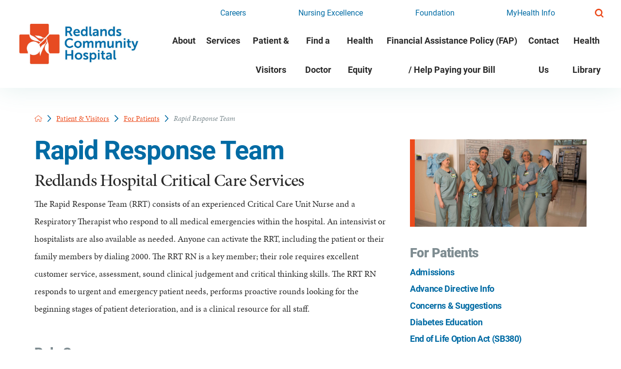

--- FILE ---
content_type: text/html; charset=utf-8
request_url: https://www.redlandshospital.org/patient-visitors/for-patients/rapid-response-team/
body_size: 18381
content:
<!DOCTYPE html>
<html lang="en" xml:lang="en" xmlns="http://www.w3.org/1999/xhtml" data-anim="1" data-prlx="1" data-flr="1" data-i="x37dc20xp4z" data-is="dg5jkh__3k0" data-gmap="AIzaSyD9RxIAFFpAdGvsN49rqOZLQbeZ6BSLoL4" data-sa="Y3ZZOZnFRUjCrf%2F5DjiN11aJGIYUZ3safCL2L5Z5Ln%2FRWIDgj8ypD%2FWNpQSjbV1yuA0Gt4Zz7Xc6lzrHYEbPIuxF4V5DKr89%2BklyC%2BK3otjPKlCHT01EWei32rxdJ%2F1ppIaZs83iW01zCPK6ZBF2eHzT1kpvy6Z7gUtBtG%2Fv4KqH8cfR">
<head>
	<script type="text/javascript" src="/cms/includes/xfe68wggbgd.2509161620371.js" defer data-require='["j/poly","j/modernizr","j/jquery","j/jquery.ui","j/ui.touch","j/ui.wheel","j/ui.draw","j/ui.mobile","j/timezone","static","j/jquery.cookie","extensions","uri","behaviors","c/scrollbar","c/loading","m/date","form","adapter","v/jwplayer","video","a/bootstrap","svg"]'></script>
	<title>Rapid Response Team | Redlands Community Hospital</title>
	<link rel="canonical" href="https://www.redlandshospital.org/patient-visitors/for-patients/rapid-response-team/"/>
	<meta content="text/html; charset=utf-8" http-equiv="Content-Type"/>
	<meta content="initial-scale=1" name="viewport"/>
	<meta http-equiv="X-UA-Compatible" content="IE=edge,chrome=1"/>
	<meta name="format-detection" content="telephone=no"/>
	<meta name="description" content="For more than 100 years, we have been providing quality, compassionate medical care for the people of Southern CA. Learn more about Rapid Response Team."/>
	<meta property="og:type" content="website"/>
	<meta property="og:site_name" content="Redlands Community Hospital"/>
	<meta property="og:url" content="https://www.redlandshospital.org/patient-visitors/for-patients/rapid-response-team/"/>
	<meta property="og:title" content="Rapid Response Team | Redlands Community Hospital"/>
	<meta property="og:description" content="For more than 100 years, we have been providing quality, compassionate medical care for the people of Southern CA. Learn more about Rapid Response Team."/>
	<meta property="og:image" content="https://www.redlandshospital.org/assets/Social-Facebook-Social-Share.jpg"/>
	<meta name="twitter:card" content="summary_large_image"/>
	<meta name="twitter:site" content="@RedlandsComHosp"/>
	<meta name="twitter:title" content="Rapid Response Team | Redlands Community Hospital"/>
	<meta name="twitter:description" content="For more than 100 years, we have been providing quality, compassionate medical care for the people of Southern CA. Learn more about Rapid Response Team."/>
	<meta name="twitter:image" content="https://www.redlandshospital.org/assets/Social-Facebook-Social-Share.jpg"/>
	<meta property="article:publisher" content="https://www.facebook.com/RedlandsCommunityHospital/"/>
	<meta name="google-site-verification" content="QMTJdeY7APPTmNFJyiUmuY41iHPgOuzMqOPmqLBiIW4"/>
	<meta name="audio-eye-hash" content="99d4d00f17e8bdf253fbd3e9ec21650a"/>
	<link rel="preconnect" href="fonts.gstatic.com"/>
	<!-- Start cookieyes banner -->
	<script type="text/javascript">
(function(n){var t=n.Process||{},i=function(n){var t=+n;return isNaN(t)?n:t},u=function(n){return decodeURIComponent(n.replace(/\+/g,"%20"))},h=/\{(.+?)\}/g,c=window.location.hash&&window.location.hash[1]==="~"&&!/\bSPPC=./i.test(document.cookie||""),s=[],e=null,r=null,o=null,f=null;t.Page=function(n){for(var i=n.length;i--;)c?s.push(n[i]):t.Element(document.getElementById(n[i]))};t.Delayed=function(){var n,i;for(r=null;n=s.shift();)t.Element(document.getElementById(n));try{i=new CustomEvent("process.delayed",{bubbles:!0,cancelable:!0});document.documentElement.dispatchEvent(i)}catch(u){}};t.Element=function(n){if(n)switch(n.getAttribute("data-process")){case"if":t.If(n);break;case"replace":t.Replace(n);break;default:t.Fix(n)}};t.Replace=function(n){var i,f=n.parentNode,r=document.createTextNode(t.Get(n.getAttribute("data-replace"))),u=n.firstElementChild;u&&u.getAttribute&&(i=u.getAttribute("href"))&&i.substring(0,4)==="tel:"&&(i=document.createElement("a"),i.setAttribute("href","tel:"+r.data),i.appendChild(document.createTextNode(r.data)),r=i);f.insertBefore(r,n);f.removeChild(n)};t.Fix=function(n){var r,u,i,f=n.attributes.length,e=n.childNodes.length;if(n.nodeName==="SCRIPT"){n.parentNode.removeChild(n);return}while(f--)r=n.attributes[f],r.name.substring(0,13)=="data-replace-"&&(u=r.name.substring(13),n.setAttribute(u,t.Get(r.value)),n.removeAttribute(r.name));while(e--)i=n.childNodes[e],i.nodeType===3&&i.data&&i.data.indexOf("{")>=0&&(i.data=t.Get(i.data))};t.If=function(n){for(var i,u,f,e,o=n.parentNode,s=n.attributes.length,r=undefined;s--;){i=n.attributes[s];switch(i.name){case"field":r=t.Check(n,t.Get(i.value));break;case"nofield":r=!t.Check(n,t.Get(i.value))}if(r!==undefined)break}if(r)for(u=n.childNodes,f=0,e=u.length;f<e;f++)o.insertBefore(u[0],n);o.removeChild(n)};t.Check=function(n,r){for(var u,f,e=n.attributes.length;e--;){u=n.attributes[e];switch(u.name){case"equals":return r==t.Get(u.value);case"gt":case"greaterthan":case"morethan":return i(r)>i(t.Get(u.value));case"gte":return i(r)>=i(t.Get(u.value));case"lt":case"lessthan":case"lesserthan":return i(r)<i(t.Get(u.value));case"lte":return i(r)<=i(t.Get(u.value));case"ne":case"notequals":return r!=t.Get(u.value);case"contains":return f=t.Get(u.value),r.indexOf(f>=0);case"notcontains":return f=t.Get(u.value),!r.indexOf(f>=0);case"in":return f=t.Get(u.value),t.InArray(r,(""+f).split(","));case"notin":return f=t.Get(u.value),!t.InArray(r,(""+f).split(","));case"between":return f=t.Get(u.value).Split(","),f.length==2&&i(r)>=i(f[0])&&i(r)<=i(f[1])?!0:!1}}return!!r};t.InArray=function(n,t){for(var i=t.length;i--;)if(t[i]==n)return!0;return!1};t.Get=function(n){return n.replace(h,function(n,i){var r=i.split("/"),f=r.shift();return t.Data(f.split(":"),0,r[0])||u(r.shift()||"")})};t.Data=function(n,i,r){var u;switch(n[i].toLowerCase()){case"f":return t.Format(n[i+1],n,i+2,r);case"if":return t.Data(n,i+1)?n.pop():"";case"ifno":case"ifnot":return t.Data(n,i+1)?"":n.pop();case"q":case"querystring":return t.Query(n[i+1])||"";case"session":case"cookie":return t.Cookie(n[i+1])||"";case"number":return t.Number(n[i+1],r)||"";case"request":return u=t.Cookie("RWQ")||window.location.search,u&&u[0]==="?"&&n[i+1]&&n[i+1][0]!="?"&&(u=u.substr(1)),u;case"u":return t.UserData(n[i+1])||"";default:return""}};t.Format=function(n,i,r,u){var h,f,s,e,o;if(!n||r>i.length-1)return"";if(h=null,f=null,n=n.toLowerCase(),e=0,n=="binary")e=2;else if(r+1<i.length)switch(n){case"p":case"phone":case"p2":case"phone2":case"p3":case"phone3":i[r].indexOf("0")>=0&&(f=i[r],e=1);break;default:s=parseInt(i[r]);isNaN(s)||(h=s,e=1)}o=t.Data(i,r+e,u);switch(n){case"p":case"phone":return t.Phone(""+o,f);case"p2":case"phone2":return t.Phone(""+o,f||"000.000.0000");case"p3":case"phone3":return t.Phone(""+o,f||"000-000-0000");case"tel":return t.Phone(""+o,f||"0000000000")}};t.Phone=function(n,t){var u,i,f,r;if(!n)return"";if(u=n.replace(/\D+/g,""),u.length<10)return n;for(i=(t||"(000) 000-0000").split(""),f=0,r=0;r<i.length;r++)i[r]=="0"&&(f<u.length?i[r]=u[f++]:(i.splice(r,1),r--));return f==10&&u.length>10&&i.push(" x"+u.substring(10)),i.join("")};t.Query=function(n){var r,f,o,i,s;if(!e)for(e={},r=t.Cookie("RWQ")||window.location.search,f=r?r.substring(1).split("&"):[],o=f.length;o--;)i=f[o].split("="),s=u(i.shift()).toLowerCase(),e[s]=i.length?u(i.join("=")):null;return e[n.toLowerCase()]};t.Cookie=function(n){var f,i,o,e,t;if(!r)for(r={},f=document.cookie?document.cookie.split("; "):[],i=f.length;i--;){o=f[i].split("=");e=u(o.shift()).toLowerCase();t=o.join("=");switch(t[0]){case"#":r[e]=+t.substring(1);break;case":":r[e]=new Date(+t.substring(1));break;case"!":r[e]=t==="!!";break;case"'":r[e]=u(t.substring(1));break;default:r[e]=u(t)}}for(f=n.split("|"),i=0;i<f.length;i++)if(t=r[f[i].toLowerCase()],t)return t;return""};t.UserData=function(n){switch(n){case"DisplayName":return t.Cookie("U_DisplayName")||"";case"TimeOfDay":var r=new Date,i=r.getHours();return i>=17||i<5?"Evening":i<12?"Morning":"Afternoon"}};t.Number=function(n,i){var s,u,r,e;if(!i)return i;if(!o)for(o={},s=(t.Cookie("PHMAP")||"").split(","),e=0;e<s.length;e++)u=(s[e]||"").split("="),u.length===2&&(o[u[0]]=u[1]);return r=o[i],r&&r!=="0"||(r=i),f||(f={}),f[r]=1,r};t.Phones=function(){var n,t;if(f){n=[];for(t in f)f.hasOwnProperty(t)&&n.push(t);return n.join("|")}return null};n.Process=t;document.documentElement&&(document.documentElement.clientWidth<=1280||(t.Cookie("pref")&1)==1)&&(document.documentElement.className+=" minimize")})(this);
(function(n){window.rrequire||n(window)})(function(n){function b(i,r,u,f){var h,b,e,a,g,o,nt=(new Date).getTime(),p,c,l,w;if(((!s||nt-s>1e3)&&(st(),s=nt),!t[i])&&(h=k(i,f),h.length)){switch(h[0]){case"/common/js/j/jquery.js":case"/common/js/j/jquery.1.x.js":case"/common/js/j/jquery.2.x.js":h[0]=n.Modernizr&&n.Modernizr.canvas?"/common/js/j/jquery.2.x.js":"/common/js/j/jquery.1.x.js"}if(d(h),f==="css"?(e=n.document.createElement("link"),e.setAttribute("type","text/css"),e.setAttribute("rel","stylesheet"),a="href"):(e=n.document.createElement("script"),e.setAttribute("type","text/javascript"),e.setAttribute("async","async"),a="src",g=h.length<2||i[0]==="/"),i.indexOf("j/jquery")>=0)try{throw new Error("Jquery Require "+i);}catch(tt){for(console.log(tt.stack),p=[],c=arguments;c;)l=[],l.push.apply(l,c),p.push(l),w=c.callee.caller,c=w&&w.arguments;console.log(JSON.stringify(p))}o=h[0];o.substring(0,8)==="/common/"?o=v+o:o.substring(0,5)===rt&&(o=y+o);ot(e,i,f,g);e.setAttribute(a,o);b=n.document.head||n.document.body;b.appendChild(e)}}function ot(t,i,r,e){var s=function(){e?(n.register(i),l()):r==="css"&&(f[i]=!0,l())},o=function(){r==="js"&&console.log('error - "'+i+'" could not be loaded, rrequire will not fire.')};t.addEventListener?(t.addEventListener("load",s,!1),t.addEventListener("error",o,!1)):t.onload=t.onreadystatechange=function(n,r){var f=t.readyState;if(r||!f||/loaded|complete/.test(f)){if(f==="loaded"&&(t.children,t.readyState==="loading"&&(f="error")),t.onload=t.onreadystatechange=null,t=null,e&&f!=="error"){setTimeout(function(){var n=u[i];!n||n()?s():o();s=null;o=null},1);return}f==="error"?o():s();o=null;sucess=null}}}function st(){for(var t,r,u,i=document.querySelectorAll("script[src]"),n=0;n<i.length;n++)t=i[n],r=t.getAttribute("src"),u=t.getAttribute("data-require"),c(r,u,"js");for(i=document.querySelectorAll("link[rel='stylesheet'][href]"),n=0;n<i.length;n++)t=i[n],r=t.getAttribute("href"),u=t.getAttribute("data-require"),c(r,u,"css")}function k(t,i){var r=[];if(!t)return r;if(t.indexOf(n.location.origin)===0&&(t=t.substring(n.location.origin.length)),m=et.exec(t)){if(m[1])return r.push(t),r;if(m[2])return r.push(n.location.protocol+t),r;(m=/(.+?)\.\d{13}(\.\w{2,12})$/.exec(t))&&(t=m[1]+m[2]);r.push(t);(m=/^\/(common|cms)\/(admin\/|js\/|css\/)?(.+?)(\.js|\.css)$/.exec(t))&&(t=m[1]==="cms"?m[1]+"/"+(m[2]||"")+m[3]:m[2]==="admin/"?m[2]+m[3]:m[3],r.push(t))}else/^cms\//.test(t)?r.push("/"+t+"."+i):/^admin\//.test(t)?r.push("/common/"+t+"."+i):i==="js"?r.push("/common/js/"+t+"."+i):i==="css"&&r.push("/common/css/"+t+"."+i),r.push(t);return r}function c(n,i,r){var f,u;if(n&&!t[n]&&(f=k(n,r),d(f),i)){try{arr=it(i)}catch(e){return}for(len=arr&&arr.length,u=0;u<len;u++)c(arr[u],null,r)}}function d(n,i){for(var r,u=0;u<n.length;u++){r=n[u];switch(r){case"j/jquery":case"j/jquery.1.x":case"j/jquery.2.x":case"j/jquery.3.x":t["j/jquery"]=!0;t["j/jquery.1.x"]=!0;t["j/jquery.2.x"]=!0;t["j/jquery.3.x"]=!0;t["/common/js/j/jquery.js"]=!0;t["/common/js/j/jquery.1.x.js"]=!0;t["/common/js/j/jquery.2.x.js"]=!0;t["/common/js/j/jquery.3.x.js"]=!0;break;case"cms":case"cms-5":i==="css"?(t.cms=!0,t["cms-5"]=!0,t["/common/css/cms.css"]=!0,t["/common/css/cms-5.css"]=!0):t[r]=!0;break;default:t[r]=!0}}}function g(n){for(var t,i=n.length;i--;)if(t=n[i],t&&!f[t])return!1;return!0}function ht(){var t,n=r.length;for(e&&(clearTimeout(e),e=0);n--;)t=r[n],t[2]===!0&&r.splice(n,1);r.length===0&&document.documentElement.classList&&document.documentElement.classList.remove("requiring")}function l(){for(var t,i=0,u=r.length;i<u;)(t=r[i++],t[2]!==!0)&&g(t[0])&&(t[2]=!0,t[1](n.jQuery,n),e&&clearTimeout(e),e=setTimeout(ht,1))}function nt(n){var t;if(n){if(typeof n=="string")return[n.toLowerCase()];if(Array.isArray(n)){for(t=n.length;t--;)n[t]=(""+(n[t]||"")).toLowerCase();return n}return null}return null}function tt(n,t){for(var i,r,u=0;u<n.length;u++)if(i=h[n[u]],i){for(n.splice(u,1),u--,r=i[0].length;r--;)n.push(i[0][r]);if(i[1]&&t)for(r=i[1].length;r--;)t.push(i[1][r])}t&&t.length&&tt(t)}function ct(t){var r=0,i=function(){if(n.google&&n.google.maps)n.register(t);else if(++r>20)throw new Error("Unable to load google maps api script.");else setTimeout(i,250)};setTimeout(i,250)}var it=function(n,t){return(window.JSON2||JSON).parse(n,t)},i="/",o=".",a=":",v=i+i+"www.scorpioncms.com",rt=i+"cms"+i,y=i+i+window.location.host,f={},t={},r=[],e=0,p=document&&document.documentElement&&document.documentElement.getAttribute("data-gmap"),ut=p&&"&key="+p,w=Object.prototype,lt=w.toString,ft=w.hasOwnProperty,h={jquery:[["j/jquery","j/jquery.ui"]],behavior:[["behaviors"],["cms-behave"]],googlemap:[["https"+a+i+i+"maps.googleapis.com/maps/api/js?v=3&libraries=places&callback=registermap"+(ut||"")]],map:[["m/gmap"]],loading:[["c/loading2"],["cms-5"]],jwplayer:[[i+"common/js/v/jwplayer"+o+"js"]],tools:[["jquery","behavior","extensions","uri","chart","c/cms","c/scrollbar","loading","form"],["cms-tools","opensans"]],opensans:[["https"+a+i+i+"fonts.googleapis.com/css?family=Open+Sans:300,400italic,400,600,700|Montserrat:400,700"]],ckeditor:[[o+o+i+"ckeditor/ckeditor"]],ck:[["admin/ck/ckeditor"]],ace:[[i+i+"cdnjs.cloudflare.com/ajax/libs/ace/1.4.11/ace"+o+"js"]],weather:[["m/weather"]],cookie:[["j/jquery.cookie"]],form2:[["admin/js/form","admin/js/poly"]]},u={"j/jquery":function(){return!!n.jQuery},"j/jquery.1.x":function(){return!!n.jQuery},"j/jquery.2.x":function(){return!!n.jQuery},"j/jquery.3.x":function(){return!!n.jQuery},"j/jquery.ui":function(){return!!(n.jQuery&&n.jQuery.widget)},"j/jquery.cookie":function(){return!!(n.jQuery&&n.jQuery.cookie)},"j/poly":function(){return!!(n.Element&&n.Element.prototype&&n.Element.prototype.scrollIntoViewport)},googlemap:function(){return!!(n.google&&n.google.maps)},jwplayer:function(){return!!n.jwplayer},ckeditor:function(){return!!n.CKEDITOR},ace:function(){return!!n.ace},weather:function(){return!!(n.jQuery&&n.jQuery.weather)}},et=/^(https?:)?(\/\/([\w\-\.]+))?(\/.+)/i,s;(function(){var n;for(var t in u)ft.call(u,t)&&(n=h[t],n&&n[0]&&n[0][0]&&(u[n[0][0]]=u[t]))})();Array.isArray||(Array.isArray=function(n){return Object.prototype.toString.call(n)==="[object Array]"});Function.isFunction||(Function.isFunction=function(n){return Object.prototype.toString.call(n)==="[object Function]"});s=null;n.registerLoading=function(n){t[n]=!0};n.register=function(n){n&&typeof n=="string"&&(t[n]=!0,f[n]=!0,l())};n.registermap=function(){var n=h.googlemap[0][0];register(n)};n.rrequire=function(i,e,o){var a,h,v,c,s,y,l;if(i=nt(i),i){for(Function.isFunction(o)&&(a=o,o=e,e=a,a=null),o=nt(o),o||(o=[]),tt(i,o),h=i.length,v=!0;h--;)if((c=i[h],c)&&(s=c.toLowerCase(),!f[s])){if(y=u[s],y&&y()){f[s]=!0;continue}if(v=!1,!t[s]){if(s.indexOf("maps.googleapis.com")!==-1&&document.querySelector("script[src*='maps.googleapis.com']")){ct(s);continue}b(c,"script","src","js")}}for(h=0;h<o.length;)(l=o[h],l)&&(s=l.toLowerCase(),f[s]||b(l,"link","href","css"),h++);Function.isFunction(e)&&(v||g(i)?e(n.jQuery,n):r.push([i,e,!1]))}};n.rrequire.setBase=function(n){v=n};n.rrequire.setHost=function(n){y=n};n.rrequire.setDetect=function(n,t){n&&typeof n=="string"&&Function.isFunction(t)&&(u[n]=t)};n.rrequire.getLoading=function(){var n=Object.keys(t);return n.sort(),console.log(JSON.stringify(n,null,"\t"))};n.require||(n.require=n.rrequire)});
</script>
	<script id="cookieyes" type="text/javascript" src="https://cdn-cookieyes.com/client_data/bb76806c48ab620b5614eead/script.js"></script>
	<!-- End cookieyes banner -->
	<link rel="stylesheet" type="text/css" href="/cms/includes/7iv7o8s65z_.2412171244524.css" data-require='["cms","cms-behave"]'/>
	<script>(function(){
var cook = /(?:^|\b)COOK=(.+?)(?:$|;)/.exec( document.cookie )?.[1];
var analytics;
var marketing;
if(cook==='YES'){analytics=true;marketing=true;}
else if(cook==='NO!'){analytics=false;marketing=false;}
else if(cook==='ANALYTICS'){analytics=true;marketing=false;}
else if(cook==='MARKETING'){analytics=false;marketing=true;}
else{analytics=true;marketing=navigator.globalPrivacyControl||window.doNotSell?false:true;}
window.$consentState={analytics,marketing};
})();</script>
<script type="module" src="/common/usc/p/manage-cookies.js"></script>
</head>
<body style="opacity:0" class="rapid-response-team-page for-patients-branch sub v2 " data-config="me9l9mij.21i\1ogghumd.mao\wwe7l3qr.h35" data-id="15790621">
<header id="HeaderZone"><div class="access-options access-menu v1" id="AccessibilityOptions" universal_="true">
	
	
	<div class="access-btn open-btn flex-middle-center" title="Open the accessibility options menu"><svg viewBox="0 0 36 36"><path d="M3.37 27.6L32.63 27.6C34.516 27.6 36 29.05 36 30.8C36 32.55 34.474 34 32.63 34L3.37 34C1.484 34 0 32.55 0 30.8C0 29.05 1.528 27.6 3.37 27.6ZM3.37 14.8L23.64 14.8C25.528 14.8 27.012 16.25 27.012 18C27.012 19.75 25.528 21.2 23.64 21.2L3.37 21.2C1.484 21.2 0 19.75 0 18C0 16.25 1.528 14.8 3.37 14.8ZM32.676 8.4L3.37 8.4C1.484 8.4 0 6.95 0 5.2C0 3.45 1.526 2 3.37 2L32.63 2C34.516 2 36 3.45 36 5.2C36 6.95 34.516 8.4 32.676 8.4L32.676 8.4Z"></path></svg> <span>Open Accessibility Menu</span></div>
	<div class="flex-middle-between top-info">
		<svg class="accessibility" viewBox="0 0 36 36"><path d="M502.7 0a84.3 84.3 0 1 1-84.3 84.3A84.6 84.6 114.1 0 1 502.7 0ZM868.6 272.7L617.5 304.2v251.4L739.2 960.7a47.2 47.2 0 0 1-34.4 57.6A46.7 46.7 114.1 0 1 647.9 987.4L522.5 616.5H484.3L369.5 993.8a47 47 0 0 1-61.6 26.7a49.1 49.1 0 0 1-29.6-61.9L383.7 560.4V304.2L152.3 272.7A41.9 41.9 114.1 0 1 114.1 226.3A43.8 43.8 114.1 0 1 161.4 186.8L442.4 210.8h123.3L865.1 186.8a43.2 43.2 0 0 1 3.5 86.5Z"></path></svg>
	</div>
	<ul>
		<li>
			<button class="flex-" data-action="content"><svg viewBox="0 0 36 36"><path d="M12.706 23.824L12.706 20.647L36 20.647L36 23.824L12.706 23.824ZM0 12.177L36 12.177L36 15.353L0 15.353L0 12.177ZM27.529 3.706L36 3.706L36 6.882L27.529 6.882L27.529 3.706ZM0 3.706L23.294 3.706L23.294 6.882L0 6.882L0 3.706ZM8.471 23.824L0 23.824L0 20.647L8.471 20.647L8.471 23.824ZM19.059 32.294L0 32.294L0 29.118L19.059 29.118L19.059 32.294Z"></path></svg> Skip to Content</button>
		</li>
		<li>
			<button class="flex-" data-action="menu"><svg viewBox="0 0 36 36"><path d="M7.412 31.235L7.412 28.059L36 28.059L36 31.235L7.412 31.235ZM7.412 16.412L36 16.412L36 19.588L7.412 19.588L7.412 16.412ZM7.412 4.764L36 4.764L36 7.941L7.412 7.941L7.412 4.764ZM0 28.059L4.235 28.059L4.235 31.235L0 31.235L0 28.059ZM0 16.412L4.235 16.412L4.235 19.588L0 19.588L0 16.412ZM0 4.764L4.235 4.764L4.235 7.941L0 7.941L0 4.764Z"></path></svg> Skip to Menu</button>
		</li>
		<li>
			<button class="flex-" data-action="largeText"><svg viewBox="0 0 36 36"><path d="M31.2 17.404L31.2 12.604L28.8 12.604L28.8 17.404L24 17.404L24 19.804L28.8 19.804L28.8 24.604L31.2 24.604L31.2 19.804L36 19.804L36 17.404L31.2 17.404ZM26.4 1.804L0.01 1.796L0 5.404L10.8 5.404L10.8 34.204L14.4 34.204L14.4 5.404L26.4 5.404L26.4 1.804Z"></path></svg> Increase Text Size</button>
		</li>
		<li>
			<button class="flex- clear-btn" data-action="clear">Clear All <svg viewBox="0 0 36 36"><path d="M21.179 14.82L21.179 29.644L23.297 29.644L23.297 14.82L21.179 14.82ZM16.939 14.828L16.939 29.653L19.057 29.653L19.057 14.828L16.939 14.828ZM12.706 14.82L12.706 29.644L14.823 29.644L14.823 14.82L12.706 14.82ZM8.468 10.587L27.53 10.587L27.53 33.88L8.468 33.88L8.468 10.587ZM6.35 6.351L29.65 6.351L29.65 8.473L28.699 8.473C28.663 8.471 28.627 8.469 28.591 8.469L7.409 8.469C7.373 8.469 7.337 8.471 7.301 8.473L6.35 8.473L6.35 6.351ZM12.706 2.118L23.297 2.118L23.294 4.233L12.706 4.233L12.706 2.118ZM11.645 0C11.365 0 11.096 0.11 10.897 0.309C10.696 0.508 10.588 0.779 10.588 1.061L10.588 4.233L5.291 4.233C5.01 4.233 4.743 4.346 4.542 4.542C4.342 4.742 4.232 5.01 4.232 5.292L4.232 9.532C4.232 10.116 4.709 10.587 5.291 10.587L6.35 10.587L6.35 34.939C6.35 35.523 6.825 36 7.409 36L28.591 36C29.175 36 29.65 35.523 29.65 34.939L29.65 10.587L30.707 10.587C31.291 10.587 31.766 10.116 31.768 9.532L31.768 5.292C31.768 5.01 31.658 4.742 31.456 4.542C31.257 4.346 30.988 4.233 30.707 4.233L25.412 4.233L25.412 1.061C25.412 0.779 25.304 0.508 25.103 0.309C24.904 0.11 24.635 0 24.353 0L11.645 0Z"></path></svg></button>
		</li>
	</ul>
	<div class="access-btn close-btn">
		<svg title="Close the accessibility options menu" viewBox="0 0 36 36"><path d="M26.618 28.29L25.14 29.751L15.549 20.246L15.549 20.246L14.073 18.783L15.549 17.321L15.549 17.321L25.14 7.813L26.618 9.274L17.025 18.783L26.618 28.29ZM10.956 34.436L26.608 34.436L26.608 36L9.392 36L9.392 34.436L9.392 1.564L9.392 0L26.608 0L26.608 1.564L10.956 1.564L10.956 34.436Z"></path></svg> <span>Hide</span>
	</div>
</div><div class="header-area v1" universal_="true" id="HeaderAreaV1" data-header="true" data-show-hide="true">
	
		

	
	<div class="sticky-box">
		<div class="main wide flex-between-middle">
			<nav class="mobile-nav flex-between-stretch">
				<a href="/site-search/" class="third item-1">
					<div class="icon-cont"><svg viewBox="0 0 36 36"><use href="/cms/svg/site/icon_search.36.svg"></use></svg></div>
					<span>Search</span>
				</a>
				<a href="tel:9093355500" class="third item-2" id="HeaderAreaV1_1" data-replace-href="tel:{F:tel:Cookie:PPCP1/9093355500}">
					<div class="icon-cont"><svg role="presentation" viewBox="0 0 36 36"><use href="/cms/svg/site/icon_phone.36.svg"></use></svg></div>
					<span><span id="HeaderAreaV1_2" data-process="replace" data-replace="{F:P2:Cookie:PPCP1/909.335.5500}">909.335.5500</span></span> 
				</a>
				<a href="javascript:void(0)" class="third menu-btn desktop" data-role="btn">
					<div class="menu-icon">
						<span></span>
						<span></span>
						<span></span>
					</div>
					<span>Menu</span>
				</a>
			</nav>
			<a class="top-logo" href="/"><img alt="Redlands Community Hospital" src="[data-uri]" title="Redlands Community Hospital" data-src="/images/assets/rch-logo-4c.png"></a>
			<div class="header-box auto">
				<a class="menu-btn mm-open mobile" role="button" href="javascript:void(0);" aria-label="Toggle Mobile Menu" data-role="btn">
					<span></span>
					<span></span>
					<span></span>
				</a>
				<div class="top-bar flex-middle-end">
					<nav class="secondary-nav">
						<ul class="flex-middle">
							<li>
							<a href="/careers/">Careers</a>
                        	
							</li><li>
							<a href="/nursing-excellence/">Nursing Excellence</a>
                        	
							</li><li>
							<a href="/foundation/">Foundation</a>
                        	
							</li><li>
							<a href="/patient-visitors/for-patients/myhealth-info/">MyHealth Info</a>
                        	
							</li>
						</ul>
					</nav>
					<div class="flex-between-middle box-cont">
						<a class="phone-link hide" href="tel:9093355500" id="HeaderAreaV1_3" data-replace-href="tel:{F:tel:Cookie:PPCP1/9093355500}"><span id="HeaderAreaV1_4" data-process="replace" data-replace="{F:P2:Cookie:PPCP1/909.335.5500}">909.335.5500</span></a>
						<a class="site-search flex-center-middle" title="Site Search" aria-label="Site Search" href="/site-search/"><svg viewBox="0 0 36 36"><use data-href="/cms/svg/site/dg5jkh__3k0.36.svg#search"></use></svg></a>
					</div>
				</div>
				<div class="nav-bar flex-middle-between">
					<nav class="top-nav stretch flex-row el-tab-box full" id="HeaderV1TopNav" data-role="panel" data-closing="true">
						<ul class="desktop-nav flex-row-end full" role="menubar" aria-label="Top Navigation">
							<li class=" flex-row children about" role="menuitem">
								<a href="/about/" target="">About</a>
								
									<span class="el-tab" aria-label="Open child menu of About"><svg viewBox="0 0 36 36" role="presentation"><use data-href="/cms/svg/site/dg5jkh__3k0.36.svg#caret_right"></use></svg></span>
									<div class="fly-out wide el-panel" role="menu">
										<div class="ui-scroll">
											<ul class="flex-wrap-block-1024">
												<li class=" level-1 full 340b-program " role="menuitem">
													<a href="/about/340b-program/">340B Program</a>
												</li><li class=" level-1 full awards-accreditations " role="menuitem">
													<a href="/about/awards-accreditations/">Awards & Accreditations</a>
												</li><li class=" level-1 full code-of-conduct " role="menuitem">
													<a href="/documents/Code-of-Conduct-January-2021-FINAL-SIGNED.pdf">Code of Conduct</a>
												</li><li class=" level-1 full community-health-needs-assessment " role="menuitem">
													<a href="/about/community-health-needs-assessment/">Community Health Needs Assessment</a>
												</li><li class=" level-1 full events-classes-at-rch " role="menuitem">
													<a href="/events-calendar/">Events & Classes at RCH</a>
												</li><li class=" level-1 full hospital-newsletters " role="menuitem">
													<a href="/news-blog/?CategoryID=173659">Hospital Newsletters</a>
												</li><li class=" level-1 full message-from-the-president " role="menuitem">
													<a href="/about/message-from-the-president/">Message from the President</a>
												</li><li class=" level-1 full mission-vision-values " role="menuitem">
													<a href="/about/mission-vision-values/">Mission, Vision, Values</a>
												</li><li class=" level-1 full our-leadership-team " role="menuitem">
													<a href="/about/our-leadership-team/">Our Leadership Team</a>
												</li><li class=" level-1 full our-locations " role="menuitem">
													<a href="/locations/">Our Locations</a>
												</li><li class=" level-1 full our-quality el-tab-box" role="menuitem">
													<a href="/about/our-quality/">Our Quality</a>
												</li><li class=" level-1 full press-room " role="menuitem">
													<a href="/news-blog/?CategoryID=173657">Press Room</a>
												</li><li class=" level-1 full supplier-diversity-initiative " role="menuitem">
													<a href="/about/supplier-diversity-initiative/">Supplier Diversity Initiative</a>
												</li><li class=" level-1 full volunteering-at-rch el-tab-box" role="menuitem">
													<a href="/about/volunteering-at-rch/">Volunteering at RCH</a>
												</li><li class=" level-1 full watch-us-grow " role="menuitem">
													<a href="/photo-gallery/watch-us-grow/">Watch Us Grow</a>
												</li>
											</ul>
										</div>
									</div>
								
							</li><li class=" flex-row children services" role="menuitem">
								<a href="/services/" target="">Services</a>
								
									<span class="el-tab" aria-label="Open child menu of Services"><svg viewBox="0 0 36 36" role="presentation"><use data-href="/cms/svg/site/dg5jkh__3k0.36.svg#caret_right"></use></svg></span>
									<div class="fly-out wide el-panel" role="menu">
										<div class="ui-scroll">
											<ul class="flex-wrap-block-1024">
												<li class=" level-1 full anesthesia-services " role="menuitem">
													<a href="/services/anesthesia-services/">Anesthesia Services</a>
												</li><li class=" level-1 full behavioral-medicine-programs " role="menuitem">
													<a href="/services/behavioral-medicine-programs/">Behavioral Medicine Programs</a>
												</li><li class=" level-1 full cancer-treatment el-tab-box" role="menuitem">
													<a href="/services/cancer-treatment/">Cancer Treatment</a>
												</li><li class=" level-1 full cardiology " role="menuitem">
													<a href="/services/cardiology/">Cardiology</a>
												</li><li class=" level-1 full cardiopulmonary " role="menuitem">
													<a href="/services/cardiopulmonary/">Cardiopulmonary</a>
												</li><li class=" level-1 full center-for-surgical-specialty-care " role="menuitem">
													<a href="/services/center-for-surgical-specialty-care/">Center for Surgical & Specialty Care</a>
												</li><li class=" level-1 full critical-care-services el-tab-box" role="menuitem">
													<a href="/services/critical-care-services/">Critical Care Services</a>
												</li><li class=" level-1 full emergency-services " role="menuitem">
													<a href="/services/emergency-services/">Emergency Services</a>
												</li><li class=" level-1 full family-clinics " role="menuitem">
													<a href="/services/family-clinics/">Family Clinics</a>
												</li><li class=" level-1 full home-health-services el-tab-box" role="menuitem">
													<a href="/services/home-health-services/">Home Health Services</a>
												</li><li class=" level-1 full hospice-services " role="menuitem">
													<a href="/services/hospice-services/">Hospice Services</a>
												</li><li class=" level-1 full laboratory " role="menuitem">
													<a href="/services/laboratory/">Laboratory</a>
												</li><li class=" level-1 full lung-cancer-screening " role="menuitem">
													<a href="/services/lung-cancer-screening/"> Lung Cancer Screening</a>
												</li><li class=" level-1 full pharmacy " role="menuitem">
													<a href="/services/pharmacy/">Pharmacy</a>
												</li><li class=" level-1 full pregnancy-birth-care el-tab-box" role="menuitem">
													<a href="/services/pregnancy-birth-care/">Pregnancy & Birth Care</a>
												</li><li class=" level-1 full neurology-neurosurgery el-tab-box" role="menuitem">
													<a href="/services/neurology-neurosurgery/">Neurology & Neurosurgery</a>
												</li><li class=" level-1 full oncology " role="menuitem">
													<a href="/services/cancer-treatment/">Oncology</a>
												</li><li class=" level-1 full orthopedics-spine-joint-institute- " role="menuitem">
													<a href="/services/orthopedics-spine-joint-institute-/">Orthopedics (Spine & Joint Institute)</a>
												</li><li class=" level-1 full outpatient-children-s-services " role="menuitem">
													<a href="/services/outpatient-children-s-services/">Outpatient Children’s Services</a>
												</li><li class=" level-1 full radiology-imaging-services " role="menuitem">
													<a href="/services/radiology-imaging-services/">Radiology & Imaging Services</a>
												</li><li class=" level-1 full rehabilitation-services el-tab-box" role="menuitem">
													<a href="/services/rehabilitation-services/">Rehabilitation Services</a>
												</li><li class=" level-1 full stroke-program " role="menuitem">
													<a href="/services/stroke-program/">Stroke Program</a>
												</li><li class=" level-1 full support-services " role="menuitem">
													<a href="/services/support-services/">Support Services</a>
												</li><li class=" level-1 full surgical-services el-tab-box" role="menuitem">
													<a href="/services/surgical-services/">Surgical Services</a>
												</li><li class=" level-1 full the-nancy-varner-center-for-women-s-health el-tab-box" role="menuitem">
													<a href="/services/the-nancy-varner-center-for-women-s-health/">The Nancy Varner Center for Women’s Health</a>
												</li><li class=" level-1 full vascular-surgery " role="menuitem">
													<a href="/services/vascular-surgery/">Vascular Surgery</a>
												</li><li class=" level-1 full wound-care-center " role="menuitem">
													<a href="/services/wound-care-center/">Wound Care Center</a>
												</li>
											</ul>
										</div>
									</div>
								
							</li><li class="selected flex-row children patient-visitors" role="menuitem">
								<a href="/patient-visitors/" target="">Patient & Visitors</a>
								
									<span class="el-tab" aria-label="Open child menu of Patient & Visitors"><svg viewBox="0 0 36 36" role="presentation"><use data-href="/cms/svg/site/dg5jkh__3k0.36.svg#caret_right"></use></svg></span>
									<div class="fly-out wide el-panel" role="menu">
										<div class="ui-scroll">
											<ul class="flex-wrap-block-1024">
												<li class="selected level-1 full for-patients el-tab-box" role="menuitem">
													<a href="/patient-visitors/for-patients/">For Patients</a>
												</li><li class=" level-1 full for-visitors el-tab-box" role="menuitem">
													<a href="/patient-visitors/for-visitors/">For Visitors</a>
												</li>
											</ul>
										</div>
									</div>
								
							</li><li class=" flex-row  find-a-doctor" role="menuitem">
								<a href="/find-a-doctor/" target="">Find a Doctor</a>
								
							</li><li class=" flex-row  health-equity" role="menuitem">
								<a href="/health-equity/" target="">Health Equity</a>
								
							</li><li class=" flex-row  financial-assistance-policy-fap-help-paying-your-bill" role="menuitem">
								<a href="/patient-visitors/for-patients/insurance-billing/financial-assistance-policy-fap-help-paying-your/" target="">Financial Assistance Policy (FAP) / Help Paying your Bill</a>
								
							</li><li class=" flex-row  contact-us" role="menuitem">
								<a href="/contact-us/" target="">Contact Us</a>
								
							</li><li class=" flex-row  health-library" role="menuitem">
								<a href="/health-library/" target="">Health Library</a>
								
							</li>
						</ul>
					</nav>
				</div>
			</div>
			<div class="mobile-box flex-between-middle">
				<a class="flex-column-middle" href="https://g.page/redlands-community-hospital-ca?share" target="_blank">
					<div class="svg-cont">
						<svg viewBox="0 0 36 36"><use href="/cms/svg/site/icon_get_directions.36.svg"></use></svg>
					</div>
					<span class="block">Get Directions</span>
				</a>
			</div>
		</div>
	</div>
</div>
<script id="Process_HeaderAreaV1" type="text/javascript" style="display:none;">window.Process&&Process.Page(['Process_HeaderAreaV1','HeaderAreaV1_1','HeaderAreaV1_2','HeaderAreaV1_3','HeaderAreaV1_4']);</script>
</header>
<main id="MainZone"><div class="breadcrumb v2" id="BreadcrumbsButtons" universal_="true">
	
	<div class="main">
		<div class="bread-container flex-wrap-start-middle system-style" id="BreadCrumb">
			<a aria-label="back to homepage" href="/" class="home-link flex-middle-center"><svg viewBox="0 0 36 36"><use href="/cms/svg/site/icon_home.36.svg "></use></svg></a>
			<span class="separator"><svg viewBox="0 0 36 36"><use href="/cms/svg/site/icon_caret_right.36.svg "></use></svg></span>
			<a class="link-style-1" href="/patient-visitors/" target="">Patient & Visitors</a><span class="separator"><svg viewBox="0 0 36 36"><use href="/cms/svg/site/icon_caret_right.36.svg "></use></svg></span><a class="link-style-1" href="/patient-visitors/for-patients/" target="">For Patients</a><span class="separator"><svg viewBox="0 0 36 36"><use href="/cms/svg/site/icon_caret_right.36.svg "></use></svg></span><span class="selected link-style-disabled">Rapid Response Team</span>
		</div>
	</div>
</div><section class="two-col-container sub-zone" id="TwoColumnSubZone">
	<div class="main flex-spaced-between-top-block-1024">
		<div class="icobalt isublayout sub-zone content-zone" id="SubZoneLeft"><div class="column-layout-content" id="ColumnLayoutContent" universal_="true">
	
	<div class="content-style" id="MainContent" data-content="true"><h1>Rapid Response Team</h1>
<h2>Redlands Hospital Critical Care Services</h2>
<p>The Rapid Response Team (RRT) consists of an experienced Critical Care
	 Unit Nurse and a Respiratory Therapist who respond to all medical emergencies
	 within the hospital. An intensivist or hospitalists are also available
	 as needed. Anyone can activate the RRT, including the patient or their
	 family members by dialing 2000. The RRT RN is a key member; their role
	 requires excellent customer service, assessment, sound clinical judgement
	 and critical thinking skills. The RRT RN responds to urgent and emergency
	 patient needs, performs proactive rounds looking for the beginning stages
	 of patient deterioration, and is a clinical resource for all staff.</p>
<h3>Role Summary</h3>
<p>The RRT RN utilizes intense assessment and critical thinking skills in
	 a manner that supports quality patient care and optimum outcomes. He/she
	 acts as a role model by mentoring and educating the bedside staff in a
	 supportive relationship that facilitates appropriate and timely patient
	 treatment. The RRT RN is able to delegate, coordinate and provide safe,
	 therapeutic nursing care to patient/families. This individual makes decisions
	 based on the RRT Standardized Procedure and takes action regarding a wide
	 range of routine and complex patient issues. He/she collaborates with
	 appropriate disciplines to coordinate continuity of patient care in support
	 of the medical and nursing plans of care. The RRT RN responds to all code
	 blue, stroke alert, neuro alert, sepsis alert, massive blood transfusion,
	 malignant hyperthermia throughout the RCH campus and stays with the patient
	 until the patient is transferred to the appropriate level of care. In
	 addition, the RRT RN will educate and update family members, as appropriate,
	 while working with patients.</p>
</div>
</div></div>
		<div class="icobalt isublayout sub-zone side-zone" id="SubZoneRight"><aside class="side-nav v1 img" id="ImageSideNavV1" universal_="true">
	
	
		<figure class="relative side-icon">
			<picture role="presentation">
				
					<img loading="lazy" src="[data-uri]" alt="" title="" data-src="/images/banners/ED-banner.jpg">
				
			</picture>
		</figure>
	
	
</aside><aside class="side-nav v1" id="SideNavV1" universal_="true" role="menu" data-onvisible="visible">
	
	
	
	<nav>
		<header>
			<strong class="title-style-3">
				<a href="/patient-visitors/for-patients/">For Patients</a>
			</strong>
		</header>
		<ul class="el-tab-box" role="menu" data-role="panel">
			<li class="level-1  child-0">
				<a href="/patient-visitors/for-patients/admissions/" target="">Admissions</a>
				
				
			</li><li class="level-1  child-0">
				<a href="/patient-visitors/for-patients/advance-directive-info/" target="">Advance Directive Info</a>
				
				
			</li><li class="level-1  child-0">
				<a href="/patient-visitors/for-patients/concerns-suggestions/" target="">Concerns & Suggestions</a>
				
				
			</li><li class="level-1  child-0">
				<a href="/patient-visitors/for-patients/diabetes-education/" target="">Diabetes Education</a>
				
				
			</li><li class="level-1  child-0">
				<a href="/patient-visitors/for-patients/end-of-life-option-act-sb380-/" target="">End of Life Option Act (SB380)</a>
				
				
			</li><li class="level-1  child-4">
				<a href="/patient-visitors/for-patients/insurance-billing/" target="">Insurance & Billing</a>
				<span class="fly-btn flex-center-middle el-tab" title="Open child menu of Insurance & Billing"><svg viewBox="0 0 36 36"><use href="/cms/svg/site/icon_caret_down.36.svg"></use></svg></span>
				<ul class="fly-list el-panel el-tab-box"><li class="level-2  child-0">
				<a href="/patient-visitors/for-patients/insurance-billing/financial-assistance-policy-fap-help-paying-your/" target="">Financial Assistance Policy (FAP) / Help Paying Your Bill</a>
				
				
			</li><li class="level-2  child-0">
				<a href="/patient-visitors/for-patients/insurance-billing/online-bill-pay/" target="">Online Bill Pay</a>
				
				
			</li><li class="level-2  child-0">
				<a href="/patient-visitors/for-patients/insurance-billing/pricing-transparency-charge-description-master/" target="">Pricing Transparency/ Charge Description Master</a>
				
				
			</li><li class="level-2  child-0">
				<a href="/patient-visitors/for-patients/insurance-billing/balance-billing-surprise-billing/" target="">Balance Billing/Surprise Billing</a>
				
				
			</li></ul>
			</li><li class="level-1  child-0">
				<a href="/patient-visitors/for-patients/insurance-managed-care/" target="">Insurance/Managed Care</a>
				
				
			</li><li class="level-1  child-6">
				<a href="/patient-visitors/for-patients/interpreter-services/" target="">Interpreter Services</a>
				<span class="fly-btn flex-center-middle el-tab" title="Open child menu of Interpreter Services"><svg viewBox="0 0 36 36"><use href="/cms/svg/site/icon_caret_down.36.svg"></use></svg></span>
				<ul class="fly-list el-panel el-tab-box"><li class="level-2  child-0">
				<a href="/patient-visitors/for-patients/interpreter-services/arabic/" target="">Arabic</a>
				
				
			</li><li class="level-2  child-0">
				<a href="/patient-visitors/for-patients/interpreter-services/english/" target="">English</a>
				
				
			</li><li class="level-2  child-0">
				<a href="/patient-visitors/for-patients/interpreter-services/korean/" target="">Korean</a>
				
				
			</li><li class="level-2  child-0">
				<a href="/patient-visitors/for-patients/interpreter-services/mandarin-chinese/" target="">Mandarin Chinese</a>
				
				
			</li><li class="level-2  child-0">
				<a href="/patient-visitors/for-patients/interpreter-services/spanish/" target="">Spanish</a>
				
				
			</li><li class="level-2  child-0">
				<a href="/patient-visitors/for-patients/interpreter-services/vietnamese/" target="">Vietnamese</a>
				
				
			</li></ul>
			</li><li class="level-1  child-0">
				<a href="/patient-visitors/for-patients/medical-records/" target="">Medical Records</a>
				
				
			</li><li class="level-1  child-0">
				<a href="/patient-visitors/for-patients/myhealth-info/" target="">MyHealth Info</a>
				
				
			</li><li class="level-1  child-0">
				<a href="/patient-visitors/for-patients/notice-of-non-discrimination/" target="">Notice of Non-discrimination</a>
				
				
			</li><li class="level-1  child-2">
				<a href="/patient-visitors/for-patients/notice-of-privacy-practices/" target="">Notice of Privacy Practices</a>
				<span class="fly-btn flex-center-middle el-tab" title="Open child menu of Notice of Privacy Practices"><svg viewBox="0 0 36 36"><use href="/cms/svg/site/icon_caret_down.36.svg"></use></svg></span>
				<ul class="fly-list el-panel el-tab-box"><li class="level-2  child-0">
				<a href="/patient-visitors/for-patients/notice-of-privacy-practices/notice-of-rch-privacy-practices/" target="">Notice of RCH Privacy Practices</a>
				
				
			</li><li class="level-2  child-0">
				<a href="/patient-visitors/for-patients/notice-of-privacy-practices/rch-aviso-de-practicas-de-privacidad/" target="">RCH Aviso de Practicas de Privacidad</a>
				
				
			</li></ul>
			</li><li class="level-1  child-0">
				<a href="/patient-visitors/for-patients/pastoral-care-services/" target="">Pastoral Care Services</a>
				
				
			</li><li class="level-1  child-0">
				<a href="/patient-stories/?CategoryID=413" target="">Patient Journeys </a>
				
				
			</li><li class="level-1  child-1">
				<a href="/patient-visitors/for-patients/patients-rights-responsibilities/" target="">Patients' Rights & Responsibilities</a>
				<span class="fly-btn flex-center-middle el-tab" title="Open child menu of Patients' Rights & Responsibilities"><svg viewBox="0 0 36 36"><use href="/cms/svg/site/icon_caret_down.36.svg"></use></svg></span>
				<ul class="fly-list el-panel el-tab-box"><li class="level-2  child-0">
				<a href="/patient-visitors/for-patients/patients-rights-responsibilities/derechos-del-paciente/" target="">Derechos del Paciente</a>
				
				
			</li></ul>
			</li><li class="level-1  child-0">
				<a href="/patient-visitors/for-patients/preparing-for-discharge/" target="">Preparing for Discharge</a>
				
				
			</li><li class="level-1 selected child-0">
				<a href="/patient-visitors/for-patients/rapid-response-team/" target="">Rapid Response Team</a>
				
				
			</li><li class="level-1  child-0">
				<a href="/patient-visitors/for-patients/safety-security/" target="">Safety & Security</a>
				
				
			</li><li class="level-1  child-0">
				<a href="/patient-visitors/for-patients/support-groups/" target="">Support Groups</a>
				
				
			</li>
		</ul>
	</nav>
</aside></div>
	</div>
</section><section class="ctas no-padding wide-temp" id="CTAs" universal_="true" data-section="" data-onvisible="visible">
	
		<div class="main wide border-ends">
			<div class="cont">
				<ul class="cta-list items-5 flex-center-wrap full ui-repeater" id="HomeV1Ctas">
					<li data-item="i" data-key="100926">
						<a class="flex-middle" target="" href="/find-a-doctor/">
							<svg viewBox="0 0 36 36"><use href="/cms/svg/site/icon_find_doc.36.svg"></use></svg>
							<span class="link-style-1">Find a Doctor</span>
						</a>
					</li><li data-item="i" data-key="100928">
						<a class="flex-middle" target="" href="/patient-visitors/for-patients/insurance-billing/online-bill-pay/">
							<svg viewBox="0 0 36 36"><use href="/cms/svg/site/icon_pay_bill.36.svg"></use></svg>
							<span class="link-style-1">Pay My Bill</span>
						</a>
					</li><li data-item="i" data-key="100927">
						<a class="flex-middle" target="" href="/patient-visitors/for-patients/myhealth-info/">
							<svg viewBox="0 0 36 36"><use href="/cms/svg/site/icon_portal.36.svg"></use></svg>
							<span class="link-style-1">Patient Portal</span>
						</a>
					</li><li data-item="i" data-key="101515">
						<a class="flex-middle" target="" href="/foundation/ways-to-give/donate-online/">
							<svg viewBox="0 0 36 36"><use href="/cms/svg/site/icon_donate.36.svg"></use></svg>
							<span class="link-style-1">Make a Donation</span>
						</a>
					</li><li data-item="i" data-key="101516">
						<a class="flex-middle" target="" href="/careers/">
							<svg viewBox="0 0 36 36"><use href="/cms/svg/site/icon_careers.36.svg"></use></svg>
							<span class="link-style-1">Careers</span>
						</a>
					</li>
				</ul>
			</div>
		</div>
</section></main>
<footer id="FooterZone"><section class="footer v1" id="FooterV1" universal_="true" data-section="">
	
	
	<div class="main wide flex-center">
		<div class="footer-info flex-middle-between-spaced-block-1024">
			<div class="schema-info flex-start-block-1024" itemscope="" itemtype="http://schema.org/Hospital">
				<div class="business-info">
					<div class="bottom-logo ui-repeater" id="FooterLogo">
						<a class="" href="/" data-item="i" data-key="56847">
							<img loading="lazy" alt="Redlands Community Hospital" src="[data-uri]" title="Redlands Community Hospital" data-src="/images/assets/rch-logo-4c.png">
						</a>
					</div>
					<meta itemprop="name" content="Redlands Community Hospital"/>
					<meta itemprop="description" content="Healthcare Services in Redlands, CA"/>
					<meta itemprop="priceRange" content="$$$"/>
					<meta itemprop="url" content="http://www.redlandshospital.org/"/>
					<meta itemprop="image" content="/images/assets/logo.png"/>
					<meta itemprop="telephone" content="909-335-5500" id="FooterV1_1" data-replace-content="{F:P3:Cookie:PPCP1/909-335-5500}"/>
				</div>
				<div class="info-container">
					<div class="location-info">
						<span itemprop="address" itemscope="" itemtype="http://schema.org/PostalAddress">
							<span class="address block" itemprop="streetAddress">350 Terracina Blvd.
								
							</span>
							<span class="block">
								<span itemprop="addressLocality">Redlands</span>,
								<span itemprop="addressRegion">CA </span>
								<span itemprop="postalCode">92373</span></span>
							</span>
						<a itemprop="hasMap" class="hide" rel="nofollow noopener" target="_blank" href="http://maps.google.com/maps?f=q&hl=en&z=15&q=350%20Terracina%20Blvd.,Redlands,CA,92373">Map + Directions</a>
					</div>
					<div class="contact-info">
						<a class="phone-link" href="tel:1-909-335-5500" id="FooterV1_2" data-replace-href="tel:{F:P:1-000-000-0000:Cookie:PPCP1/1-909-335-5500}"><span><span id="FooterV1_3" data-process="replace" data-replace="{F:P2:Cookie:PPCP1/909.335.5500}">909.335.5500</span></span></a>
					</div>
					<ul class="social-info items-5 flex- ui-repeater" id="FooterSocial">
					<li class="item-1" data-item="i" data-key="65937">
						<a class="flex-center-middle" aria-label="facebook link" href="https://www.facebook.com/RedlandsCommunityHospital/" target="_blank" rel="nofollow noopener">
							<svg viewBox="0 0 36 36"><use href="/cms/svg/site/icon_facebook_alt.36.svg"></use></svg>
						</a>
					</li><li class="item-2" data-item="i" data-key="65938">
						<a class="flex-center-middle" aria-label="twitter link" href="https://twitter.com/RedlandsComHosp" target="_blank" rel="nofollow noopener">
							<svg viewBox="0 0 36 36"><use href="/cms/svg/site/icon_twitter_alt.36.svg"></use></svg>
						</a>
					</li><li class="item-3" data-item="i" data-key="66842">
						<a class="flex-center-middle" aria-label="youtube link" href="https://www.youtube.com/channel/UCBX9Mpdsd6S4qm_sAxb0jCg" target="_blank" rel="nofollow noopener">
							<svg viewBox="0 0 36 36"><use href="/cms/svg/site/icon_youtube_alt.36.svg"></use></svg>
						</a>
					</li><li class="item-4" data-item="i" data-key="65939">
						<a class="flex-center-middle" aria-label="instagram link" href="https://www.instagram.com/redlands_community_hospital/" target="_blank" rel="nofollow noopener">
							<svg viewBox="0 0 36 36"><use href="/cms/svg/site/icon_instagram_alt.36.svg"></use></svg>
						</a>
					</li><li class="item-5" data-item="i" data-key="67126">
						<a class="flex-center-middle" aria-label="linkedin link" href="https://www.linkedin.com/company/redlands-community-hospital/" target="_blank" rel="nofollow noopener">
							<svg viewBox="0 0 36 36"><use href="/cms/svg/site/icon_linkedin_alt.36.svg"></use></svg>
						</a>
					</li>
				</ul>
				</div>
			</div>
			<nav class="footer-nav three-fifths" id="FooterV1Links" data-type="section">
				<ul class="flex-wrap">
					<li class="third">
						<a href="/patient-visitors/for-patients/insurance-billing/">Insurance & Billing</a>
                        
					</li><li class="third">
						<a href="/patient-visitors/for-patients/insurance-billing/financial-assistance-policy-fap-help-paying-your/">Financial Assistance Policy (FAP) / Help Paying your Bill</a>
                        
					</li><li class="third">
						<a href="/patient-visitors/for-visitors/">Visitor Information</a>
                        
					</li><li class="third">
						<a href="/careers/">Careers</a>
                        
					</li><li class="third">
						<a href="/services/">Services</a>
                        
					</li><li class="third">
						<a href="/patient-visitors/for-patients/medical-records/">Medical Records</a>
                        
					</li><li class="third">
						<a href="/about/volunteering-at-rch/">Volunteering</a>
                        
					</li><li class="third">
						<a href="/careers/employee-education/">Employee Education</a>
                        
					</li><li class="third">
						<a href="/patient-visitors/for-patients/myhealth-info/">MyHealth</a>
                        
					</li><li class="third">
						<a href="/foundation/">Foundation</a>
                        
					</li><li class="third">
						<a href="/contact-us/">Contact Us</a>
                        
					</li><li class="third">
						<a href="/patient-visitors/for-patients/insurance-billing/online-bill-pay/">Online Bill Pay</a>
                        
					</li><li class="third">
						<a href="/news-blog/">News</a>
                        
					</li><li class="third">
						<a href="https://apps.para-hcfs.com/PTT/FinalLinks/Redlands_V3.aspx">Price Transparency</a>
                        
					</li>
				</ul>
			</nav>
		</div>
	</div>
	<div class="ie-popup modal" id="IEPopup">
		<div class="bg"></div>
		<div class="container">
			<div class="modal-btn">
				x
			</div>
			<div class="content">
				<p class="icon">⚠</p>
				<p>Your browser is out of date. To get the full experience of this website,
					 please update to most recent version.</p>
			</div>
			<a href="http://browsehappy.com/" target="_blank" rel="nofollow noopener" class="btn v1 light">Update My Browser</a>
		</div>
	</div>
</section>
<script id="Process_FooterV1" type="text/javascript" style="display:none;">window.Process&&Process.Page(['Process_FooterV1','FooterV1_1','FooterV1_2','FooterV1_3']);</script>
<section class="scorp-footer-area v1 no-bg-image text-left" id="ScorpionFooterV1" universal_="true" data-section="">
	<div class="main wide flex-between-middle-wrap">
		<ul class="left-side flex-between-middle-wrap-block-500">
			<li>
				<span>Copyright &copy; 2026</span>
			</li>
			<li>
				<a href="/site-map/">Site Map</a>
			</li>
			<li>
				<a href="/privacy-policy/">Privacy Policy</a>
			</li>
					<li>
				<a target="_blank" href="https://redlandscommunity.prd.mykronos.com">UKG Advanced Scheduling</a>
			</li>
		</ul>
	</div>
</section></footer>

<noscript id="deferred-styles">
	<link rel="stylesheet" href="https://use.typekit.net/xyw5hxx.css"/>
</noscript>
<script>
var loadDeferredStyles = function() {
	var addStylesNode = document.getElementById('deferred-styles');
	var replacement = document.createElement('div');
	replacement.innerHTML = addStylesNode.textContent;
	document.body.appendChild(replacement)
	addStylesNode.parentElement.removeChild(addStylesNode);
};
var raf = requestAnimationFrame || mozRequestAnimationFrame ||
webkitRequestAnimationFrame || msRequestAnimationFrame;
if (raf) raf(function() { window.setTimeout(loadDeferredStyles, 0); });
else window.addEventListener('load', loadDeferredStyles);
</script>
<script type="text/javascript" src="/cms/includes/hrvomt3lqd_.2501141500146.js" defer data-require='["m/tabbable","audioeye"]'></script>
<script type="text/javascript" src="https://analytics.scorpion.co/sa.js" defer></script>
<script type="text/javascript">rrequire('m/site-header',function(){$('#HeaderV1TopNav').siteHeader();});</script>
<script type="text/javascript">rrequire('m/tabbable',function(){$('#HeaderV1TopNav').tabbable();});</script>
</body>
</html>

--- FILE ---
content_type: image/svg+xml; charset=utf-8
request_url: https://www.redlandshospital.org/cms/svg/site/icon_portal.36.svg
body_size: 599
content:
<?xml version="1.0" encoding="UTF-8" standalone="no"?>
<svg xmlns="http://www.w3.org/2000/svg" viewBox="0 0 36 36">
<style>
	g path { stroke: none; }
	g line { stroke: black; }
	g circle { stroke: black; }
	g polyline { stroke: black; }
</style>
<g class="root" id="portal" data-name="portal">
	<path d="M3.306 33.469A3.32 3.32 0 0 1 0 30.163V5.837A3.32 3.32 0 0 1 3.306 2.531H32.735A3.286 3.286 0 0 1 36 5.837V30.163a3.32 3.32 0 0 1-3.306 3.306ZM1.21 5.837V30.163a2.108 2.108 0 0 0 2.096 2.096h29.388a2.108 2.108 0 0 0 2.096-2.096V5.837a2.107 2.107 0 0 0-2.096-2.096H3.306A2.108 2.108 0 0 0 1.21 5.837Zm9.96 20.71a0.6 0.6 0 1 1 0-1.21H24.874a0.6 0.6 0 0 1 0 1.21ZM7.74 23.724a0.6 0.6 0 1 1 0-1.208H28.3a0.63 0.63 0 0 1 0.646 0.6a0.619 0.619 0 0 1-0.6 0.6Zm5.52-7.861a4.757 4.757 0 1 1 4.758 4.758A4.766 4.766 0 0 1 13.264 15.863Zm6.329 1.21a1.464 1.464 0 0 1 1.249 0.848a3.323 3.323 0 0 0 0.686-2.058a3.508 3.508 0 0 0-7.015 0a3.6 3.6 0 0 0 0.685 2.058a1.394 1.394 0 0 1 1.25-0.848ZM16.488 14.976a1.531 1.531 0 1 1 1.532 1.532A1.53 1.53 0 0 1 16.488 14.976ZM8.546 5.837a0.887 0.887 0 1 1 0.888 0.887A0.888 0.888 0 0 1 8.546 5.837Zm-2.862 0a0.887 0.887 0 1 1 0.887 0.887A0.887 0.887 0 0 1 5.684 5.837Zm-2.862 0a0.887 0.887 0 1 1 0.887 0.887A0.887 0.887 0 0 1 2.822 5.837Z" />
</g>
</svg>

--- FILE ---
content_type: image/svg+xml; charset=utf-8
request_url: https://www.redlandshospital.org/cms/svg/site/icon_donate.36.svg
body_size: 1362
content:
<?xml version="1.0" encoding="UTF-8" standalone="no"?>
<svg xmlns="http://www.w3.org/2000/svg" viewBox="0 0 36 36">
<style>
	g path { stroke: none; }
	g line { stroke: black; }
	g circle { stroke: black; }
	g polyline { stroke: black; }
</style>
<g class="root" id="donate" data-name="donate">
	<path d="M15.288 36a2.352 2.352 0 0 1-1.14-0.295a42.865 42.865 0 0 0-5.76-3.08a39.202 39.202 0 0 0-6.464-0.383A1.931 1.931 0 0 1 0 30.314v-5.844a1.931 1.931 0 0 1 1.93-1.928a10.133 10.133 0 0 0 3.211-0.636a9.94 9.94 0 0 1 3.049-0.617A10.603 10.603 0 0 1 15.6 23.852c0.72 0.521 1.525 1.105 2.534 1.706 1.04 0.617 4.956 1.038 7.18 1.158a2.28 2.28 0 0 1 0.943 0.203l0.21 0.091l0.175-0.145a46.277 46.277 0 0 0 3.607-3.284a3.868 3.868 0 0 1 2.528-1.43a2.222 2.222 0 0 1 1.133 0.329a2.382 2.382 0 0 1 1.01 3.12a0.667 0.667 0 0 1-0.076 0.12c-0.522 0.656-5.107 6.454-6.456 8.692A3.556 3.556 0 0 1 25.9 36ZM5.555 23.194a11.581 11.581 0 0 1-3.624 0.7a0.577 0.577 0 0 0-0.578 0.577v5.844a0.578 0.578 0 0 0 0.578 0.576a35.657 35.657 0 0 1 6.892 0.452a44.989 44.989 0 0 1 5.984 3.179a1.001 1.001 0 0 0 0.48 0.12h10.613a2.4 2.4 0 0 0 1.332-0.923c1.346-2.234 5.63-7.667 6.48-8.732l0.04-0.05l0.019-0.06a1.061 1.061 0 0 0-0.534-1.231a0.893 0.893 0 0 0-0.458-0.131c-0.415 0-0.848 0.282-1.548 1.006a47.04 47.04 0 0 1-3.612 3.3l-0.202 0.168l0.092 0.24a2.326 2.326 0 0 1 0.149 0.826a2.354 2.354 0 0 1-2.318 2.346l-7.92 0.416c-1.2 0-2.632-1.014-4.148-2.089a18.504 18.504 0 0 0-2.033-1.32a0.676 0.676 0 1 1 0.6-1.21a12.883 12.883 0 0 1 1.464 0.907c0.24 0.168 0.492 0.341 0.744 0.521a9.254 9.254 0 0 0 3.3 1.838l7.93-0.415a0.995 0.995 0 1 0 0.036-1.988a45.6 45.6 0 0 1-5.527-0.618a7.92 7.92 0 0 1-2.333-0.73c-1.074-0.64-1.904-1.242-2.64-1.772a9.292 9.292 0 0 0-6.619-2.306A8.64 8.64 0 0 0 5.555 23.194Zm15.62-1.08c-0.353-0.24-8.672-5.84-11.704-11.4A6.935 6.935 0 0 1 15.288 0c2.867 0 5.05 2.533 5.983 3.614l0.276 0.323l0.28-0.323C22.758 2.533 24.94 0 27.81 0a6.935 6.935 0 0 1 5.831 10.693c-3.044 5.575-11.365 11.182-11.718 11.417a0.664 0.664 0 0 1-0.749 0ZM11.339 2.99a5.573 5.573 0 0 0-0.72 6.997c2.458 4.535 8.83 9.25 10.724 10.59l0.211 0.15l0.212-0.15c1.895-1.339 8.267-6.055 10.696-10.542a5.585 5.585 0 0 0-4.646-8.683c-2.258 0-4.074 2.113-5.05 3.25-0.592 0.688-0.816 0.924-1.214 0.924s-0.62-0.24-1.211-0.923c-0.978-1.139-2.795-3.252-5.05-3.252A5.548 5.548 0 0 0 11.339 2.99Z" />
</g>
</svg>

--- FILE ---
content_type: image/svg+xml; charset=utf-8
request_url: https://www.redlandshospital.org/cms/svg/site/icon_find_doc.36.svg
body_size: 1520
content:
<?xml version="1.0" encoding="UTF-8" standalone="no"?>
<svg xmlns="http://www.w3.org/2000/svg" viewBox="0 0 36 36">
<style>
	g path { stroke: none; }
	g line { stroke: black; }
	g circle { stroke: black; }
	g polyline { stroke: black; }
</style>
<g class="root" id="find_doc" data-name="find doc">
	<path d="M16.511 0.747h-0.025A2.374 2.374 239.994 0 0 14.694 0.001a2.418 2.418 0 0 0-1.792 0.746h0a2.456 2.456 0 0 0-0.746 1.816a2.335 2.335 0 0 0 0.746 1.766v0.025a2.418 2.418 0 0 0 1.792 0.746a2.374 2.374 0 0 0 1.792-0.746l0.025-0.025a2.242 2.242 0 0 0 0.422-0.522q1.716 0.443 2.14 2.886l-1.692 13.808a4.455 4.455 0 0 1-4.379 4.154l-3.457 0.049q-4.503-0.12-5.125-4.92v-0.024L2.654 6.693q0.451-2.444 2.16-2.886a2.699 2.699 0 0 0 0.424 0.547V4.329a2.474 2.474 0 0 0 1.816 0.772a2.4 2.4 0 0 0 1.792-0.772v0.025a2.359 2.359 0 0 0 0.772-1.792a2.4 2.4 0 0 0-0.772-1.816h0A2.435 2.435 239.994 0 0 7.056 0.001a2.52 2.52 0 0 0-1.816 0.746h0a2.434 2.434 0 0 0-0.746 1.816v0.025q-2.504 0.546-3.085 4.031a1.052 1.052 0 0 0 0 0.174l1.766 13.136q0.778 5.897 6.344 6.02l1.094-0.025q-0.691 8.75 8.085 10.002h0.05q8.125 0.6 11.344-3.657 3.187-4.026 1.766-12.538a4.407 4.407 0 0 0 1.393-0.995a4.367 4.367 0 0 0 1.343-3.24a4.514 4.514 0 0 0-1.32-3.259h-0.024a4.44 4.44 0 0 0-3.24-1.32a4.518 4.518 0 0 0-3.259 1.32h0a4.491 4.491 0 0 0-1.343 3.259a4.412 4.412 0 0 0 1.343 3.259v-0.024a4.449 4.449 0 0 0 3.259 1.368a4.449 4.449 0 0 0 0.647-0.05q1.259 7.753-1.542 11.444-2.95 3.72-10.275 3.185h0.025q-7.65-1.092-6.991-8.783h1.2a0.385 0.385 0 0 0 0.074 0q4.899-0.583 5.473-5.249l1.716-13.857a0.416 0.416 0 0 0-0.024-0.174q-0.558-3.48-3.06-4.031V2.563a2.456 2.456 0 0 0-0.746-1.816m-2.737 0.895l0.025-0.024a1.212 1.212 0 0 1 0.895-0.373a1.231 1.231 0 0 1 0.92 0.373v0.024a1.2 1.2 0 0 1 0.398 0.92a1.178 1.178 0 0 1-0.398 0.896h0a1.2 1.2 0 0 1-0.92 0.398a1.178 1.178 0 0 1-0.895-0.398h-0.025a1.217 1.217 0 0 1-0.373-0.896a1.237 1.237 0 0 1 0.373-0.92m13.857 11.469v0.025a3.317 3.317 0 0 1 2.388-0.971a3.303 3.303 0 0 1 2.364 0.946v0.025a3.249 3.249 0 0 1 0.97 2.363a3.158 3.158 0 0 1-0.97 2.364a3.199 3.199 0 0 1-1.393 0.871a0.073 0.073 0 0 1-0.05 0a3.302 3.302 0 0 1-0.92 0.12a3.26 3.26 0 0 1-2.388-0.995h0a3.194 3.194 0 0 1-0.971-2.364a3.308 3.308 0 0 1 0.971-2.388m-19.654-11.493v0.024a1.2 1.2 0 0 1 0.398 0.92a1.178 1.178 0 0 1-0.398 0.896h0a1.223 1.223 0 0 1-0.92 0.398a1.304 1.304 0 0 1-0.946-0.398h0a1.222 1.222 0 0 1-0.373-0.896a1.242 1.242 0 0 1 0.373-0.92v-0.024a1.339 1.339 0 0 1 0.946-0.373a1.254 1.254 0 0 1 0.92 0.373m19.559 13.957a2.434 2.434 0 0 0 0.746 1.79v0.025a2.572 2.572 0 0 0 1.817 0.72a2.484 2.484 0 0 0 1.79-0.72v-0.025a2.4 2.4 0 0 0 0.772-1.79a2.4 2.4 0 0 0-0.772-1.817h0a2.435 2.435 0 0 0-1.79-0.746a2.52 2.52 0 0 0-1.817 0.746h0a2.434 2.434 0 0 0-0.746 1.817m3.48-0.946v0.024a1.2 1.2 0 0 1 0.397 0.922a1.219 1.219 0 0 1-0.397 0.92h0a1.259 1.259 0 0 1-0.92 0.373a1.34 1.34 0 0 1-0.946-0.373h0a1.255 1.255 0 0 1-0.373-0.92a1.234 1.234 0 0 1 0.373-0.922v-0.024a1.337 1.337 0 0 1 0.946-0.373A1.255 1.255 239.994 0 1 31.015 14.63Z" />
</g>
</svg>

--- FILE ---
content_type: image/svg+xml; charset=utf-8
request_url: https://www.redlandshospital.org/cms/svg/site/icon_facebook_alt.36.svg
body_size: 370
content:
<?xml version="1.0" encoding="UTF-8" standalone="no"?>
<svg xmlns="http://www.w3.org/2000/svg" viewBox="0 0 36 36">
<style>
	g path { stroke: none; }
	g line { stroke: black; }
	g circle { stroke: black; }
	g polyline { stroke: black; }
</style>
<g class="root" id="facebook_alt" data-name="facebook-alt">
	<path d="M36 32.143A3.84 3.84-1218 0 1 32.144 36h-6.84V21.776h4.826l0.72-5.464h-5.546v-3.456a3.184 3.184 0 0 1 0.48-1.931a2.788 2.788 0 0 1 2.171-0.72h2.891V5.383a30.222 30.222 0 0 0-4.178-0.24a6.907 6.907 0 0 0-5.102 1.888a7.129 7.129 0 0 0-1.889 5.264v4.018h-4.898v5.465h4.898V36h-15.829A3.84 3.84-1218 0 1 0 32.142V3.857A3.84 3.84-1218 0 1 3.856 0h28.289A3.84 3.84-1218 0 1 36 3.857Z" />
</g>
</svg>

--- FILE ---
content_type: image/svg+xml; charset=utf-8
request_url: https://www.redlandshospital.org/cms/svg/site/icon_careers.36.svg
body_size: 2667
content:
<?xml version="1.0" encoding="UTF-8" standalone="no"?>
<svg xmlns="http://www.w3.org/2000/svg" viewBox="0 0 36 36">
<style>
	g path { stroke: none; }
	g line { stroke: black; }
	g circle { stroke: black; }
	g polyline { stroke: black; }
</style>
<g class="root" id="careers" data-name="careers">
	<path d="M19.727 33.794a2.47 2.47 0 0 1-1.637-0.677c-0.218-0.203-0.425-0.409-0.617-0.6l-0.094-0.094l-0.157 0.02a4.018 4.018 0 0 1-1.814 0.448a2.612 2.612 0 0 1-2.797-2.078l-0.022-0.185l-0.182 0.024a3.612 3.612 0 0 1-0.457 0.031a3.12 3.12 0 0 1-3.224-2.328l-0.023-0.168l-0.332 0.014A3.188 3.188 0 0 1 5.316 25.427l-0.019-0.167l-0.295 0.008a2.843 2.843 0 0 1-2.792-1.852a2.629 2.629 0 0 1 1.225-2.952l0.16-0.12l-0.12-0.151C3.24 19.934 1.27 17.605 0.538 17.447A0.691 0.691 0 0 1 0 16.789V2.88a0.67 0.67 0 0 1 0.677-0.674A0.892 0.892 0 0 1 0.96 2.252a55.29 55.29 0 0 1 7.836 3.731c0.252 0.14 0.408 0.226 0.436 0.24l6.905-0.055a20.704 20.704 0 0 1 4.062 0.523a5.504 5.504 0 0 1 1.78-0.251c0.709 0 1.52 0.078 2.304 0.152l0.299 0.029c0.986 0.095 1.765 0.169 2.441 0.169a5.302 5.302 0 0 0 3.12-0.907l0.36-0.22a50.4 50.4 0 0 1 4.592-2.668a0.658 0.658 0 0 1 0.608 0.72a0.626 0.626 0 0 1-0.635 0.643h-0.055l-0.139 0.026L30.278 7.399a6.13 6.13 0 0 1-3.31 0.72c-0.96 0-1.946-0.098-2.9-0.192l-1.073-0.106l0.428 0.373a4.405 4.405 0 0 1 1.508 3.738a8.291 8.291 0 0 0 0.26 2.089a8.359 8.359 0 0 0 0.587 1.44c0.406 0.84 0.63 1.295-0.047 1.972a3 3 0 0 1-2.111 0.776c-0.768 0-3.36-0.29-4.507-4.025-0.253-0.829-0.515-1.687-2.003-1.782l-0.065 0l-12.938 9.24a1.266 1.266 0 0 0-0.583 1.392a1.471 1.471 0 0 0 1.452 0.85a2.47 2.47 0 0 0 1.422-0.48l8.06-5.59a0.684 0.684 0 0 1 0.394-0.133a0.72 0.72 0 0 1 0.655 0.522a0.619 0.619 0 0 1-0.268 0.72L6.77 24.786c-0.17 0.152-0.181 0.418-0.049 0.764A1.927 1.927 0 0 0 8.4 26.84a1.838 1.838 0 0 0 1.016-0.338l7.134-5.375a0.665 0.665 0 0 1 0.404-0.148a0.737 0.737 0 0 1 0.665 0.517a0.62 0.62 0 0 1-0.247 0.72l-6.99 5.28a0.761 0.761 0 0 0-0.234 0.878a1.92 1.92 0 0 0 1.75 0.935a2.02 2.02 0 0 0 1.226-0.398l4.927-3.854a0.68 0.68 0 0 1 0.413-0.143a0.72 0.72 0 0 1 0.584 0.313a0.644 0.644 0 0 1 0.068 0.61l-0.204 0.534l0.48-0.317a2.564 2.564 0 0 1 1.428-0.422c0.077 0 0.154 0 0.23 0.01l0.154 0.012l0.037-0.149a2.863 2.863 0 0 1 2.591-2.16l0.169-0.006l0-0.168a2.988 2.988 0 0 1 2.869-2.856a3.072 3.072 0 0 1 1.739 0.578l0.097 0.067L28.8 20.898a9.518 9.518 0 0 0 2.147-1.879a9.098 9.098 0 0 1 4.144-2.826a0.762 0.762 0 0 1 0.26-0.049a0.677 0.677 0 0 1 0.635 0.594a0.625 0.625 0 0 1-0.438 0.732a8.05 8.05 0 0 0-3.69 2.557a10.553 10.553 0 0 1-1.927 1.76l-0.169 0.12l0.137 0.154c1.651 1.858 2.28 3.514 1.76 4.662a2.88 2.88 0 0 1-2.76 1.406a4.886 4.886 0 0 1-0.778-0.062l-0.187-0.03l-0.022 0.188a2.538 2.538 0 0 1-0.6 1.402a2.376 2.376 0 0 1-1.814 0.84a2.455 2.455 0 0 1-0.373-0.029l-0.149-0.023l-0.05 0.143a2.76 2.76 0 0 1-2.584 1.706a2.64 2.64 0 0 1-0.436-0.036l-0.152-0.026l-0.05 0.148A2.099 2.099 0 0 1 19.727 33.794Zm-1.177-4.541c-0.008 0-0.781 0.024-1.064 0.391a0.48 0.48 0 0 0-0.083 0.434c0.148 0.529 1.492 2.359 2.382 2.359h0a0.644 0.644 0 0 0 0.624-0.524c0.19-0.547-0.348-1.097-0.869-1.627-0.112-0.12-0.223-0.229-0.328-0.343-0.162-0.188-0.509-0.611-0.534-0.636l-0.054-0.054Zm-3.982 0.26c-0.632 0.648-0.624 1.105-0.509 1.379a1.36 1.36 0 0 0 1.32 0.644h0a2.648 2.648 0 0 0 0.895-0.157l0.199-0.074l-0.102-0.185a2.114 2.114 0 0 1-0.197-1.984a2.4 2.4 0 0 1 1.856-1.175l0.12-0.019l0.066-0.23a2.63 2.63 0 0 1 0.416-0.917l-0.26-0.247ZM20.846 27a1.354 1.354 0 0 0-1.332 1.128l-0.022 0.094l1.836 2.014a1.398 1.398 0 0 0 1.061 0.667h0a1.44 1.44 0 0 0 0.774-0.262a0.902 0.902 0 0 0 0.464-0.582c0.068-0.383-0.217-0.76-0.58-1.236-0.109-0.144-0.227-0.299-0.346-0.467C22.182 27.6 21.769 27 20.888 27Zm3-2.28a1.274 1.274 0 0 0-1.121 0.72a1.812 1.812 0 0 0-0.212 0.544l-0.016 0.114l0.096 0.064a13.618 13.618 0 0 1 2.04 2.557l0.02 0.03l0.12 0.078a1.268 1.268 0 0 0 0.72 0.281h0a1.013 1.013 0 0 0 0.342-0.062A1.169 1.169 0 0 0 26.533 27.6C26.315 26.332 25.004 24.72 23.844 24.72Zm3.013-3.064a1.122 1.122 0 0 0-0.6 0.172a1.969 1.969 0 0 0-0.904 1.303a0.96 0.96 0 0 0 0.086 0.683a6.376 6.376 0 0 1 2.21 2.686l0.04 0.097l0.396 0.061a5.436 5.436 0 0 0 0.894 0.098h0a1.956 1.956 0 0 0 1.27-0.421a0.72 0.72 0 0 0 0.233-0.673c-0.12-1.219-2.069-3.36-2.9-3.805A1.583 1.583 0 0 0 26.857 21.661ZM1.374 16.33l0.088 0.053a7.403 7.403 0 0 1 1.28 1.014a23.543 23.543 0 0 1 1.825 2.04l0.107 0.134l11.76-8.4a0.695 0.695 0 0 1 0.404-0.137c2.738 0 3.12 1.296 3.533 2.668a6.12 6.12 0 0 0 0.521 1.351a3.384 3.384 0 0 0 2.742 1.8a1.865 1.865 0 0 0 0.968-0.254l0.144-0.086l-0.074-0.15a8.744 8.744 0 0 1-1.106-4.44a3.251 3.251 0 0 0-0.889-2.484c-1.651-1.721-5.362-1.92-8.008-1.92-0.942 0-1.859 0.028-2.688 0.052-0.682 0.02-1.304 0.04-1.834 0.04H10.145A4.656 4.656 0 0 1 8.578 7.44l-7.2-3.692Z" />
</g>
</svg>

--- FILE ---
content_type: image/svg+xml; charset=utf-8
request_url: https://www.redlandshospital.org/cms/svg/site/icon_pay_bill.36.svg
body_size: 595
content:
<?xml version="1.0" encoding="UTF-8" standalone="no"?>
<svg xmlns="http://www.w3.org/2000/svg" viewBox="0 0 36 36">
<style>
	g path { stroke: none; }
	g line { stroke: black; }
	g circle { stroke: black; }
	g polyline { stroke: black; }
</style>
<g class="root" id="pay_bill" data-name="pay bill">
	<path d="M2.11 2.531A2.112 2.112 180 0 0 0 4.64V20.11a2.112 2.112 0 0 0 2.11 2.11h2.531v9.14a2.112 2.112 0 0 0 2.11 2.11h27.14A2.112 2.112 180 0 0 36 31.36V15.89a2.112 2.112 0 0 0-2.11-2.11h-2.531V4.64a2.112 2.112 0 0 0-2.11-2.11Zm0 1.406h27.14a0.704 0.704 0 0 1 0.703 0.703V6.75h-28.547V4.64A0.704 0.704 180 0 1 2.11 3.937Zm-0.703 7.032h28.547v2.812h-23.203a2.112 2.112 0 0 0-2.11 2.11v4.92h-2.531a0.704 0.704 0 0 1-0.703-0.703Zm5.344 4.218h27.14a0.704 0.704 0 0 1 0.703 0.703V31.36a0.704 0.704 0 0 1-0.703 0.703h-27.14a0.704 0.704 0 0 1-0.703-0.703V15.89A0.704 0.704 180 0 1 6.75 15.187ZM23.624 18a3.52 3.52 0 0 0-3.515 3.516a3.518 3.518 0 0 0 3.515 3.515a3.518 3.518 0 0 0 2.11-0.703a3.518 3.518 0 0 0 2.11 0.703a3.52 3.52 0 0 0 3.516-3.515A3.52 3.52 180 0 0 27.84 18a3.52 3.52 0 0 0-2.11 0.704A3.52 3.52 180 0 0 23.624 18Zm0 1.406a2.11 2.11 0 0 1 1.582 0.714h0a2.102 2.102 0 0 1 0.527 1.393a2.106 2.106 0 0 1-0.528 1.396a2.11 2.11 0 0 1-1.582 0.72a2.111 2.111 0 0 1-2.108-2.11a2.112 2.112 0 0 1 2.108-2.11Zm4.219 0a2.111 2.111 0 0 1 2.11 2.11a2.112 2.112 0 0 1-2.11 2.11a2.108 2.108 0 0 1-1.172-0.36a3.511 3.511 0 0 0 0.469-1.752a3.512 3.512 0 0 0-0.469-1.753A2.107 2.107 180 0 1 27.84 19.406Z" />
</g>
</svg>

--- FILE ---
content_type: image/svg+xml; charset=utf-8
request_url: https://www.redlandshospital.org/cms/svg/site/icon_youtube_alt.36.svg
body_size: 504
content:
<?xml version="1.0" encoding="UTF-8" standalone="no"?>
<svg xmlns="http://www.w3.org/2000/svg" viewBox="0 0 36 36">
<style>
	g path { stroke: none; }
	g line { stroke: black; }
	g circle { stroke: black; }
	g polyline { stroke: black; }
</style>
<g class="root" id="youtube_alt" data-name="youtube-alt">
	<path d="M36 32.143A3.84 3.84-1218 0 1 32.144 36h-28.289A3.84 3.84-1218 0 1 0 32.142V3.857A3.84 3.84-1218 0 1 3.856 0h28.289A3.84 3.84-1218 0 1 36 3.857Zm-3.454-16.8a22.709 22.709 0 0 0-0.563-4.42a3.48 3.48 0 0 0-2.573-2.572a35.4 35.4 0 0 0-6.589-0.563L18 7.715l-4.82 0.08a35.297 35.297 0 0 0-6.589 0.563a3.455 3.455 0 0 0-1.649 0.924a3.494 3.494 0 0 0-0.924 1.648a28.722 28.722 0 0 0-0.642 7.072l0.078 2.732a20.435 20.435 0 0 0 0.564 4.34a3.496 3.496 0 0 0 0.924 1.648a3.451 3.451 0 0 0 1.649 0.924a35.233 35.233 0 0 0 6.589 0.563l4.82 0.08l4.822-0.08a35.4 35.4 0 0 0 6.589-0.563a3.486 3.486 0 0 0 2.573-2.572a28.158 28.158 0 0 0 0.642-7.072Q32.624 16.715 32.546 15.348ZM22.66 18l-7.633 4.339V13.661Z" />
</g>
</svg>